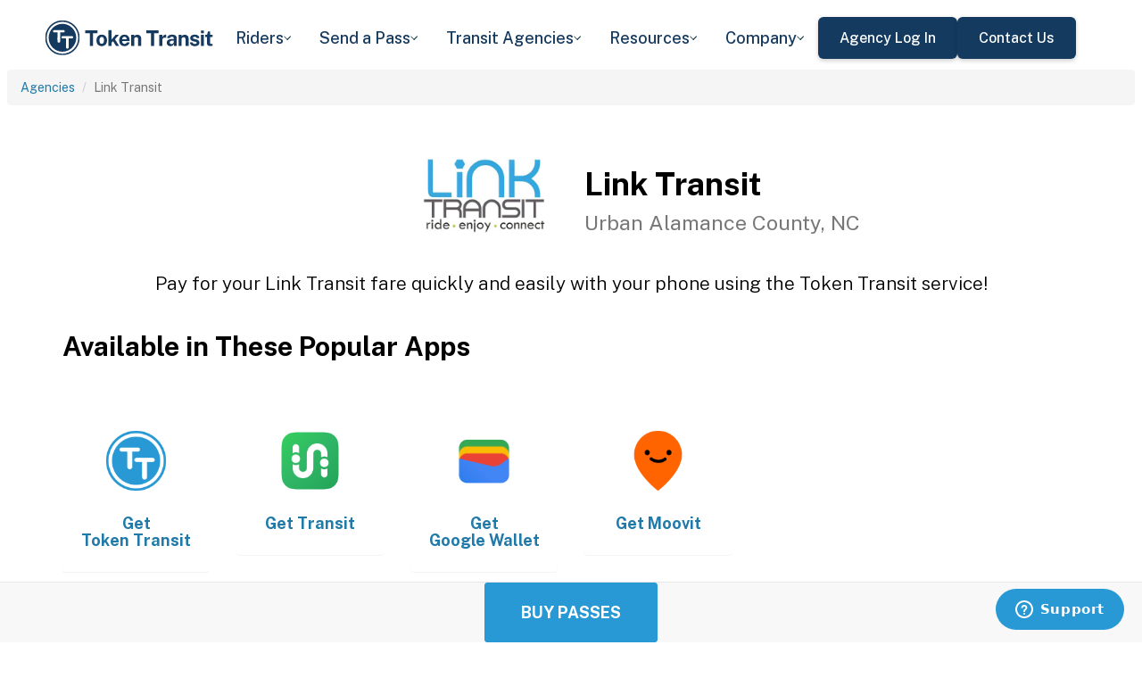

--- FILE ---
content_type: text/html; charset=utf-8
request_url: https://tokentransit.com/agency/burlingtonnc?a=mountainlinewv&s=10
body_size: 10690
content:

<!doctype html>
<html lang="en">

<head>
  
  <meta charset="utf-8">
  <meta http-equiv="X-UA-Compatible" content="IE=edge">
  <meta name="viewport" content="width=device-width, initial-scale=1">
  <link rel="apple-touch-icon" sizes="180x180" href="/static/favicon/apple-touch-icon.png">
  <link rel="icon" type="image/png" sizes="32x32" href="/static/favicon/favicon-32x32.png">
  <link rel="icon" type="image/png" sizes="16x16" href="/static/favicon/favicon-16x16.png">
  <link rel="manifest" href="/static/favicon/manifest.json">
  <link rel="mask-icon" href="/static/favicon/safari-pinned-tab.svg" color="#2899d4">
  <meta name="apple-mobile-web-app-title" content="Token Transit">
  <meta name="application-name" content="Token Transit">
  <meta name="theme-color" content="#2899d4">
  <link rel="shortcut icon" href="/favicon.ico?v=3">
  <title>Link Transit - Token Transit</title>
  
  <meta name="description" content="Token Transit lets you pay for Link Transit passes using your mobile phone. Token Transit is fast and convenient, getting you where you need to go with ease.">
  <link href="https://storage.googleapis.com/token-transit.appspot.com/www-live-20260128-t190236pt-91ae5e8.css" rel="stylesheet" type="text/css">
  
  <link href="https://cdnjs.cloudflare.com/ajax/libs/font-awesome/4.7.0/css/font-awesome.min.css" rel="stylesheet" type="text/css">
  <link href="https://fonts.googleapis.com/css?family=PT+Sans:400,400i,700" rel="stylesheet" type="text/css">
  <meta name="apple-itunes-app" content="app-id=1163625818, app-clip-bundle-id=com.tokentransit.TokenTransitApp.Clip, app-clip-display=card">
  
  <style>
  .img-padded {
    padding: 0 16px;
  }
  .row.text-center > div {
    display: inline-block;
    float: none;
  }
  .valign {
    display: flex;
    align-items: center;
  }
  .panel-none {
    -webkit-box-shadow: none;
    box-shadow: none;
  }
  td > .alert {
    margin-bottom: 0;
  }
  .text-transform-none {
    text-transform: none;
  }
  .d-inline-block {
    display: inline-block;
  }
</style>
  <link href="https://fonts.googleapis.com" rel="preconnect"/>
<link href="https://fonts.gstatic.com" rel="preconnect" crossorigin="anonymous"/>
<link href="/static/img/webflow/favicon.png" rel="shortcut icon" type="image/x-icon"/>
<link href="/static/img/webflow/webclip.png" rel="apple-touch-icon"/>
<script src="https://ajax.googleapis.com/ajax/libs/webfont/1.6.26/webfont.js" type="text/javascript"></script>
<script type="text/javascript">WebFont.load({  google: {    families: ["Public Sans:100,200,300,regular,500,600,700,800,900,100italic,200italic,300italic,italic,500italic,600italic,700italic,800italic,900italic"]  }});</script>
<script type="text/javascript">!function(o,c){var n=c.documentElement,t=" w-mod-";n.className+=t+"js",("ontouchstart"in o||o.DocumentTouch&&c instanceof DocumentTouch)&&(n.className+=t+"touch")}(window,document);</script>
<script src="https://www.google.com/recaptcha/api.js" type="text/javascript"></script>

</head>

<body id="page-top" class="index">
  <div class="webflow">
  <div data-animation="default" data-collapse="medium" data-duration="400" data-easing="ease" data-easing2="ease" role="banner" class="navbar w-nav">
    <div class="padding-global navbar-background">
      <div class="container w-container">
        <div class="navbar-component">
          <a href="/" aria-current="page" class="brand w-nav-brand w--current"><img src="/static/img/webflow/Token-Transit-Logo---Full-Name---Dark-Blue.svg" loading="lazy" width="Auto" alt="" class="tt-logo"/></a>
          <nav role="navigation" class="nav-menu w-nav-menu">
            <div data-hover="true" data-delay="200" data-w-id="ecc8faa7-8ca9-62f6-c758-0ae645ea1f46" class="w-dropdown">
              <div class="dropdown complex-copy w-dropdown-toggle">
                <div class="dropdown-menu-text">Riders</div><img loading="lazy" src="/static/img/webflow/Arrow-Icon.svg" alt="Arrow" class="dropdown-icon"/>
              </div>
              <nav class="dropdown-list w-dropdown-list">
                <a href="/riders/download" class="menu-link-block w-inline-block">
                  <div id="w-node-ecc8faa7-8ca9-62f6-c758-0ae645ea1f4d-02969b96">
                    <h4 id="w-node-ecc8faa7-8ca9-62f6-c758-0ae645ea1f4e-02969b96" class="dropdown-title">Download Token Transit</h4>
                    <div id="w-node-ecc8faa7-8ca9-62f6-c758-0ae645ea1f50-02969b96" class="dropdown-description">Download the app on iOS or Android.</div>
                  </div>
                </a>
                <a href="https://support.tokentransit.com/hc/en-us/" target="_blank" class="menu-link-block w-inline-block">
                  <div id="w-node-ecc8faa7-8ca9-62f6-c758-0ae645ea1f53-02969b96">
                    <h4 id="w-node-ecc8faa7-8ca9-62f6-c758-0ae645ea1f54-02969b96" class="dropdown-title">Rider Support</h4>
                    <div id="w-node-ecc8faa7-8ca9-62f6-c758-0ae645ea1f56-02969b96" class="dropdown-description">Having trouble? We&#39;re here to help.</div>
                  </div>
                </a>
                <a href="/smart-card" class="menu-link-block w-inline-block">
                  <div id="w-node-b948c8b3-04a9-a783-3bbe-0decb1efe546-02969b96">
                    <h4 id="w-node-b948c8b3-04a9-a783-3bbe-0decb1efe547-02969b96" class="dropdown-title">Smart Cards</h4>
                    <div id="w-node-b948c8b3-04a9-a783-3bbe-0decb1efe549-02969b96" class="dropdown-description">Manage and reload your Smart Card.</div>
                  </div>
                </a>
              </nav>
            </div>
            <div data-hover="true" data-delay="200" data-w-id="49c7c853-8e8d-9f7e-8f78-19596c9d1f5c" class="w-dropdown">
              <div class="dropdown complex-copy w-dropdown-toggle">
                <div class="dropdown-menu-text">Send a Pass</div><img loading="lazy" src="/static/img/webflow/Arrow-Icon.svg" alt="Arrow" class="dropdown-icon"/>
              </div>
              <nav class="dropdown-list w-dropdown-list">
                <a href="/send" class="menu-link-block w-inline-block">
                  <div id="w-node-_49c7c853-8e8d-9f7e-8f78-19596c9d1f63-02969b96">
                    <h4 id="w-node-_49c7c853-8e8d-9f7e-8f78-19596c9d1f64-02969b96" class="dropdown-title">Send a Pass</h4>
                    <div id="w-node-_49c7c853-8e8d-9f7e-8f78-19596c9d1f66-02969b96" class="dropdown-description">Send a transit pass to anyone&#39;s phone.</div>
                  </div>
                </a>
                <a href="https://support.tokentransit.com/hc/en-us/articles/360003126331-How-do-I-send-passes-to-a-rider" target="_blank" class="menu-link-block w-inline-block">
                  <div id="w-node-_49c7c853-8e8d-9f7e-8f78-19596c9d1f69-02969b96">
                    <h4 id="w-node-_49c7c853-8e8d-9f7e-8f78-19596c9d1f6a-02969b96" class="dropdown-title">Need Help?</h4>
                    <div id="w-node-_49c7c853-8e8d-9f7e-8f78-19596c9d1f6c-02969b96" class="dropdown-description">Learn more about Send a Pass.</div>
                  </div>
                </a>
              </nav>
            </div>
            <div data-hover="true" data-delay="200" data-w-id="6405d3f9-6153-fb02-aa78-92d7d347a0bb" class="w-dropdown">
              <div class="dropdown complex w-dropdown-toggle">
                <div class="dropdown-menu-text">Transit Agencies</div><img loading="lazy" src="/static/img/webflow/Arrow-Icon.svg" alt="Arrow" class="dropdown-icon"/>
              </div>
              <nav class="dropdown-list w-dropdown-list">
                <a href="/agencies/fare-distribution" class="menu-link-block w-inline-block">
                  <div id="w-node-_97537723-2e54-ce82-0bd9-0022984df028-02969b96">
                    <h4 id="w-node-a0b3d8d3-24fb-1775-abd1-eab86f9175fa-02969b96" class="dropdown-title">Fare Distribution</h4>
                    <div id="w-node-a0b3d8d3-24fb-1775-abd1-eab86f9175fc-02969b96" class="dropdown-description">Make transit passes easily accessible.</div>
                  </div>
                </a>
                <a href="/agencies/fare-collection" class="menu-link-block w-inline-block">
                  <div id="w-node-_4968767a-2615-09ad-a243-084dc1c62b59-02969b96">
                    <h4 id="w-node-_4968767a-2615-09ad-a243-084dc1c62b5a-02969b96" class="dropdown-title">Fare Collection</h4>
                    <div id="w-node-_4968767a-2615-09ad-a243-084dc1c62b5c-02969b96" class="dropdown-description">Modernize your fare collection. </div>
                  </div>
                </a>
                <a href="/agencies/administration" class="menu-link-block w-inline-block">
                  <div id="w-node-d4efdc2a-afa7-68bd-00ac-3a1903551e86-02969b96">
                    <h4 id="w-node-d4efdc2a-afa7-68bd-00ac-3a1903551e87-02969b96" class="dropdown-title">Administration, Management, &amp; Data</h4>
                    <div id="w-node-d4efdc2a-afa7-68bd-00ac-3a1903551e89-02969b96" class="dropdown-description">Easily manage your fares and collect rich data. </div>
                  </div>
                </a>
                <a href="/agencies/rider-engagement" class="menu-link-block w-inline-block">
                  <div id="w-node-_99b0ebaf-1f8d-e6dd-84ba-acef9d68723e-02969b96">
                    <h4 id="w-node-_99b0ebaf-1f8d-e6dd-84ba-acef9d68723f-02969b96" class="dropdown-title">Rider Support &amp; Engagement</h4>
                    <div id="w-node-_99b0ebaf-1f8d-e6dd-84ba-acef9d687241-02969b96" class="dropdown-description">Grow mobile fare adoption and support your riders.</div>
                  </div>
                </a>
              </nav>
            </div>
            <div data-hover="true" data-delay="200" data-w-id="8c2f9175-daea-b7e2-3f79-ff6c027f9254" class="w-dropdown">
              <div class="dropdown complex-copy w-dropdown-toggle">
                <div class="dropdown-menu-text">Resources</div><img loading="lazy" src="/static/img/webflow/Arrow-Icon.svg" alt="Arrow" class="dropdown-icon"/>
              </div>
              <nav class="dropdown-list w-dropdown-list">
                <a href="/resources/case-studies" class="menu-link-block w-inline-block">
                  <div id="w-node-_8c2f9175-daea-b7e2-3f79-ff6c027f925b-02969b96">
                    <h4 id="w-node-_8c2f9175-daea-b7e2-3f79-ff6c027f925c-02969b96" class="dropdown-title">Case Studies</h4>
                    <div id="w-node-_8c2f9175-daea-b7e2-3f79-ff6c027f925e-02969b96" class="dropdown-description">Hear from your peer agencies. </div>
                  </div>
                </a>
              </nav>
            </div>
            <div data-hover="true" data-delay="200" data-w-id="5391dd26-fddb-5a17-3cfd-6f3c33d1a821" class="w-dropdown">
              <div class="dropdown complex-copy w-dropdown-toggle">
                <div class="dropdown-menu-text">Company</div><img loading="lazy" src="/static/img/webflow/Arrow-Icon.svg" alt="Arrow" class="dropdown-icon"/>
              </div>
              <nav class="dropdown-list w-dropdown-list">
                <a href="/company/about" class="menu-link-block w-inline-block">
                  <div id="w-node-_5391dd26-fddb-5a17-3cfd-6f3c33d1a828-02969b96">
                    <h4 id="w-node-_5391dd26-fddb-5a17-3cfd-6f3c33d1a829-02969b96" class="dropdown-title">About</h4>
                    <div id="w-node-_5391dd26-fddb-5a17-3cfd-6f3c33d1a82b-02969b96" class="dropdown-description">Learn more about Token Transit.</div>
                  </div>
                </a>
                <a href="/company/contact" class="menu-link-block w-inline-block">
                  <div id="w-node-_2595e14c-9f33-c461-f092-07e0354c304f-02969b96">
                    <h4 id="w-node-_2595e14c-9f33-c461-f092-07e0354c3050-02969b96" class="dropdown-title">Contact Us</h4>
                    <div id="w-node-_2595e14c-9f33-c461-f092-07e0354c3052-02969b96" class="dropdown-description">Reach out to us!</div>
                  </div>
                </a>
                <a href="/company/customers" class="menu-link-block w-inline-block">
                  <div id="w-node-_90464285-8b1d-26e4-95f3-28393e9063a6-02969b96">
                    <h4 id="w-node-_90464285-8b1d-26e4-95f3-28393e9063a7-02969b96" class="dropdown-title">Customers</h4>
                    <div id="w-node-_90464285-8b1d-26e4-95f3-28393e9063a9-02969b96" class="dropdown-description">View our customer agencies near you. </div>
                  </div>
                </a>
                <a href="/company/press" class="menu-link-block w-inline-block">
                  <div id="w-node-_97888eef-1e0c-10d9-1d47-96a83f6e5f29-02969b96">
                    <h4 id="w-node-_97888eef-1e0c-10d9-1d47-96a83f6e5f2a-02969b96" class="dropdown-title">Press</h4>
                    <div id="w-node-_97888eef-1e0c-10d9-1d47-96a83f6e5f2c-02969b96" class="dropdown-description">Read about Token Transit in the news.</div>
                  </div>
                </a>
                <a href="/company/careers" class="menu-link-block w-inline-block">
                  <div id="w-node-_773f2f70-309c-32f4-16ba-6cd504fca3d5-02969b96">
                    <h4 id="w-node-_773f2f70-309c-32f4-16ba-6cd504fca3d6-02969b96" class="dropdown-title">Careers</h4>
                    <div id="w-node-_773f2f70-309c-32f4-16ba-6cd504fca3d8-02969b96" class="dropdown-description">View open roles at Token Transit.</div>
                  </div>
                </a>
                <a href="https://status.tokentransit.com/" target="_blank" class="menu-link-block w-inline-block">
                  <div id="w-node-b1cb81f7-4211-39c0-be8e-9cef558e181e-02969b96">
                    <h4 id="w-node-b1cb81f7-4211-39c0-be8e-9cef558e181f-02969b96" class="dropdown-title">Status</h4>
                    <div id="w-node-b1cb81f7-4211-39c0-be8e-9cef558e1821-02969b96" class="dropdown-description">View the status of the Token Transit Platform.</div>
                  </div>
                </a>
              </nav>
            </div>
            <div class="navbar-button-wrapper">
              <a data-w-id="54f26a70-333e-ab1a-4c50-d306e7d1ca18" href="https://agency.tokentransit.com/" target="_blank" class="button-dark-blue-to-green w-inline-block">
                <div class="text-weight-medium text-size-regular">Agency Log In</div>
              </a>
              <a data-w-id="cf368f65-c901-7f2d-df57-4bfc151eff75" href="/company/contact" class="button-dark-blue-to-green w-inline-block">
                <div class="button-text-wrapper">
                  <div class="text-weight-medium text-size-regular">Contact Us</div>
                </div>
                <div class="mask-frame button-mask"></div>
              </a>
            </div>
          </nav>
          <div class="menu-button w-nav-button">
            <div class="menu-icon w-icon-nav-menu"></div>
          </div>
        </div>
      </div>
    </div>
  </div>
  </div> 

  <div class="tt-code">
  <div class="toppadding"></div>
  <div class="container-fluid">
  <div class="row">
    <ul class="breadcrumb">
      <li><a href='/agency?a=burlingtonnc&amp;s=10'>Agencies</a></li>
      <li class="active">Link Transit</li>
    </ul>
  </div>
</div>



<nav class="navbar navbar-default navbar-fixed-bottom">
  <div class="container-fluid">
    <div class="row">
      <div class="col-xs-12 text-center">
        <a href='/app?a=burlingtonnc&amp;s=10'
          class="btn btn-xl btn-primary m-3 text-uppercase">Buy Passes</a>
      </div>
    </div>
  </div>
</nav>



<div class="container">

  <div class="row valign">
    <div class="col-xs-12 col-sm-offset-4 col-sm-2">
      <div class="image"><img class="img-responsive" src="https://storage.googleapis.com/token-transit.appspot.com/Fp9uNnDRTkWIxxaPGpPa7aqKCQ-wZNMWDDh7EvVjhkY-logo.burlingtonnc.png"></div>
    </div><div class="col-xs-12 col-sm-6">
      <h1>
        Link Transit<br>
        <small>Urban Alamance County, NC</small>
      </h1>
    </div>
  </div>

  <div class="row">
    <div class="col-xs-12">
      <p class="lead text-center">
        Pay for your Link Transit fare quickly and easily with your phone using the Token Transit service!
      </p>
    </div>
  </div>

  <div id="apps" class="row">
    <div class="col-xs-12">
      
      
      <h2 class="line-head">Available in These Popular Apps</h2>
      
      
    </div>
  </div>

  
  <div class="row">
    <div class="col-xs-6 col-sm-3 col-md-2">
      <a href='https://tokentransit.com/app'>
        <div class="panel panel-none">
          <div class="panel-body">
            <h5 class="text-center">&#8203;</h5>
            <img class="img-responsive img-padded" src="https://storage.googleapis.com/token-transit.appspot.com/gi8M9RJyHeRJZUmBVKxiQrplEVLfBpNRjDVhEZUW8xk--platform_logo.tokentransit.png"/>
            <h4 class="text-center text-transform-none">Get <span class="d-inline-block">Token Transit</span></h4>
          </div>
        </div>
      </a>
    </div><div class="col-xs-6 col-sm-3 col-md-2">
      <a href='https://transitapp.com'>
        <div class="panel panel-none">
          <div class="panel-body">
            <h5 class="text-center">&#8203;</h5>
            <img class="img-responsive img-padded" src="https://storage.googleapis.com/token-transit.appspot.com/r1gaULYu4YtAt-PhOr3Bz6frOBCuxTxOjo52jSJZHMM--platform_logo.transit_app.png"/>
            <h4 class="text-center text-transform-none">Get <span class="d-inline-block">Transit</span></h4>
          </div>
        </div>
      </a>
    </div><div class="col-xs-6 col-sm-3 col-md-2">
      <a href='https://pay.google.com'>
        <div class="panel panel-none">
          <div class="panel-body">
            <h5 class="text-center">&#8203;</h5>
            <img class="img-responsive img-padded" src="https://storage.googleapis.com/token-transit.appspot.com/vOUe6Mxl5vSkYP5ypD3gaHMhuVj4iEczQBb1YP3T7ag--platform_logo.google_pay.png"/>
            <h4 class="text-center text-transform-none">Get <span class="d-inline-block">Google Wallet</span></h4>
          </div>
        </div>
      </a>
    </div><div class="col-xs-6 col-sm-3 col-md-2">
      <a href='https://moovitapp.com/'>
        <div class="panel panel-none">
          <div class="panel-body">
            <h5 class="text-center">&#8203;</h5>
            <img class="img-responsive img-padded" src="https://storage.googleapis.com/token-transit.appspot.com/GoFX32loMzXvgxETPj2CdBz_PJnoOa0oDeASlaqOM2U--platform_logo.moovit.png"/>
            <h4 class="text-center text-transform-none">Get <span class="d-inline-block">Moovit</span></h4>
          </div>
        </div>
      </a>
    </div>
  </div>
  

  
  <hr id="howtoride">

  <div class="row">
    <div class="col-xs-12">
      <h2 class="line-head">How to Ride Transit Using Your Phone</h2>
      <ul>
        <li>Download your mobile app of choice from the options above</li>
        <li>Purchase passes to use immediately or store them for future rides (note: an internet connection is required to purchase and activate a mobile pass)</li>
        <li>As the bus approaches open your app and tap your pass to activate</li>
        <li>Once onboard follow instructions in the app to validate your ticket</li>
      </ul>
    </div>
  </div>

  
  

  <hr id="sendapass">

  <div class="row">
    <div class="col-xs-12">
      <h2 class="line-head">Send a Pass</h2>
      <p>
        Token Transit <a href='/agency/burlingtonnc/send?a=burlingtonnc&amp;s=10'>Send a
        Pass</a> is an online pass purchasing portal for Link Transit. You can purchase a pass online and have
        it instantly sent to any rider you choose. You can now instantly deliver transit passes for your friends
        and family.
      </p>
      <div class="text-center">
        <a href='/agency/burlingtonnc/send?a=burlingtonnc&amp;s=10' class="btn btn-large m-3 text-uppercase">Send a Pass</a>
      </div>
    </div>
  </div>
  

  
  
  <hr id="fares">

  <div class="row">
    <div class="col-xs-12">
      <h2 class="line-head">Fares</h2>
      <div id="fares-table"></div>
    </div>
  </div>

  
  
  
  <hr id="rider-descriptions">

  <div class="row">
    <div class="col-xs-12">
      <h2 class="line-head">Rider Descriptions</h2>

      <table class="table table-responsive table-striped table-bordered table-hover">
        <th scope="col">Name</th>
        <th scope="col">Description</th>
        
        <tr>
          <th scope="row">General</th>
          <td>
            
            
            
          </td>
        </tr>
        
        <tr>
          <th scope="row">Discount</th>
          <td>
            
            <p><strong>ID Required</strong></p>
            <div class="alert alert-info"><p>Seniors: Age 60+ with proper identification (driver’s license, transit senior identification)
Disabled: With disabled identification issued from Triad transit agency
Veterans Discount: With U.S. Department of Defense and Veterans Affairs retired identification card, county Issued Veteran identification card, or NC Driver License with “Veteran” label
Medicare: With valid Medicare identification or transit Issued Medicare identification
Students: Ages 6 through 18 years old, and students with an ID card from any accredited institution</p>
</div>
            
          </td>
        </tr>
        
        <tr>
          <th scope="row">Paratransit</th>
          <td>
            
            <p><strong>ID Required</strong></p>
            <div class="alert alert-info"><p>Based on eligibility</p>
</div>
            
          </td>
        </tr>
        
      </table>
    </div>
  </div>
  
  
  <hr id="fare-descriptions">

  <div class="row">
    <div class="col-xs-12">
      <h2 class="line-head">Fare Descriptions</h2>

      <table class="table table-responsive table-striped table-bordered table-hover">
        <th scope="col">Name</th>
        <th scope="col">Description</th>
        
        <tr>
          <th scope="row">One Way</th>
          <td>
            
            <p>Valid for a single ride. Ticket will display for 30 minutes. If you purchase bus passes from Link Transit and attempt to use it on other transit operators, you will not be refunded. Any questions, please email info@linktransit.org.</p>

            
          </td>
        </tr>
        
        <tr>
          <th scope="row">One Day</th>
          <td>
            
            <p>One Day passes are valid until midnight on the day of activation. If you purchase bus passes from Link Transit and attempt to use it on other transit operators, you will not be refunded.  Any questions, please email info@linktransit.org.</p>

            
          </td>
        </tr>
        
        <tr>
          <th scope="row">10 Ride</th>
          <td>
            
            <p>Pack of 10 passes, each valid for 30 minutes after first use. If you purchase bus passes from Link Transit and attempt to use it on other transit operators, you will not be refunded.  Any questions, please email info@linktransit.org.</p>

            
          </td>
        </tr>
        
        <tr>
          <th scope="row">31-Day</th>
          <td>
            
            <p>31-Day passes are valid for 31 consecutive days after first use and expire at midnight on the 31st day. If you purchase bus passes from Link Transit and attempt to use it on other transit operators, you will not be refunded.  Any questions, please email info@linktransit.org.</p>

            
          </td>
        </tr>
        
      </table>
    </div>
  </div>
  
  

  


  

  

  <hr id="terms">

  <div class="row">
    <div class="col-xs-12">
      <h2 class="line-head"><span class="d-inline-block">Link Transit</span> Terms and Policies</h2>
      <p>
        Purchases made with Token Transit for Link Transit are subject to Link Transit terms and policies. For more information on these policies you may visit
	 <a href="https://www.linktransit.org/">https://www.linktransit.org/</a>  or contact Link Transit directly.
      </p>
    </div>
  </div>
</div>
  </div>

  <div class="webflow">
  <footer data-w-id="78a84c18-dfc0-86c3-908c-e7b517198de6" class="footer">
    <div class="padding-global large footer">
      <div class="footer-component">
        <div class="w-layout-grid footer-grid">
          <div id="w-node-_78a84c18-dfc0-86c3-908c-e7b517198deb-17198de6" class="footer-about">
            <a href="/" aria-current="page" class="brand w-inline-block w--current"><img src="/static/img/webflow/Token-Transit-Logo---Full-Name---Dark-Blue.svg" loading="lazy" alt="" class="token-transit-logo footer"/></a>
            <p class="text-size-regular max-width-30ch medium">Token Transit makes taking public transit the easiest choice.</p>
            <div class="footer-social-media">
              <a href="https://www.linkedin.com/company/tokentransit" target="_blank" class="footer-social-link w-inline-block"><img src="/static/img/webflow/linkedin-logo.svg" loading="lazy" width="50" height="50" alt="" class="image-14"/></a>
              <a href="https://x.com/tokentransit" target="_blank" class="footer-social-link w-inline-block"><img src="/static/img/webflow/x-logo.svg" loading="lazy" width="50" height="50" alt="" class="image-14"/></a>
            </div>
            <div class="app-logo-block">
              <a href="https://apps.apple.com/us/app/token-transit/id1163625818?ct=https%3A%2F%2Ftokentransit.com%2Fsend" target="_blank" class="download-logos w-inline-block"><img loading="lazy" src="/static/img/webflow/apple-download-on-the-app-store.svg" alt="Download on the App Store Button" class="app-logo"/></a>
              <a href="https://play.google.com/store/apps/details?id=com.tokentransit.tokentransit&amp;referrer=referrer%3D%252Fapp" target="_blank" class="w-inline-block"><img loading="lazy" src="/static/img/webflow/get-it-on-google-play.svg" alt="Get it on Google Play logo" class="app-logo"/></a>
            </div>
          </div>
          <div id="w-node-_78a84c18-dfc0-86c3-908c-e7b517198e0a-17198de6" class="footer-links-wrapper">
            <div class="footer-title">
              <div class="text-size-regular text-weight-bold caps">For riders</div>
            </div>
            <div class="footer-link-wrap">
              <a href="/riders/download" class="footer-link w-inline-block">
                <div class="text-weight-regular">Download App</div>
              </a>
              <a href="https://support.tokentransit.com/hc/en-us/" class="footer-link w-inline-block">
                <div class="text-weight-regular">Support</div>
              </a>
              <a href="/send" target="_blank" class="footer-link w-inline-block">
                <div class="text-weight-regular">Send a Pass</div>
              </a>
              <a href="/smart-card" class="footer-link w-inline-block">
                <div class="text-weight-regular">Smart Cards</div>
              </a>
              <a href="/agency" class="footer-link w-inline-block">
                <div class="text-weight-regular">Find Your Agency</div>
              </a>
              <a href="/legal/terms" class="footer-link w-inline-block">
                <div class="text-weight-regular">Terms of Use</div>
              </a>
              <a href="/legal/privacy" class="footer-link w-inline-block">
                <div class="text-weight-regular">Privacy</div>
              </a>
            </div>
          </div>
          <div id="w-node-_78a84c18-dfc0-86c3-908c-e7b517198e1b-17198de6" class="footer-links-wrapper">
            <div class="footer-title">
              <div class="text-size-regular text-weight-bold caps">For Transit agencies</div>
            </div>
            <div class="footer-link-wrap">
              <a href="https://agency.tokentransit.com/" target="_blank" class="footer-link w-inline-block">
                <div class="text-weight-regular">Portal Log In</div>
              </a>
              <a href="/resources/case-studies" class="footer-link w-inline-block">
                <div class="text-weight-regular">Case Studies</div>
              </a>
              <a href="/company/contact" class="footer-link w-inline-block">
                <div class="text-weight-regular">Contact Us</div>
              </a>
              <a href="/company/contact" class="footer-link w-inline-block">
                <div class="text-weight-regular">Request a Demo</div>
              </a>
            </div>
          </div>
          <div id="w-node-_78a84c18-dfc0-86c3-908c-e7b517198df9-17198de6" class="footer-links-wrapper">
            <div class="footer-title">
              <div class="text-size-regular text-weight-bold caps">Company</div>
            </div>
            <div class="footer-link-wrap">
              <a href="/company/about" class="footer-link w-inline-block">
                <div class="text-weight-regular">About</div>
              </a>
              <a href="/company/contact" class="footer-link w-inline-block">
                <div class="text-weight-regular">Contact Us</div>
              </a>
              <a href="/company/customers" class="footer-link w-inline-block">
                <div class="text-weight-regular">Customers</div>
              </a>
              <a href="/company/press" class="footer-link w-inline-block">
                <div class="text-weight-regular">Press</div>
              </a>
              <a href="/company/careers" class="footer-link w-inline-block">
                <div class="text-weight-regular">Careers</div>
              </a>
              <a href="https://status.tokentransit.com/" class="footer-link w-inline-block">
                <div class="text-weight-regular">Status</div>
              </a>
            </div>
            <div class="soc2">
              <a href="https://www.vanta.com/collection/soc-2/what-is-soc-2" class="w-inline-block"><img src="/static/img/webflow/Vanta_Compliance_SOC-2_Ilma.svg" loading="lazy" alt="SOC 2 powered by Vanta badge" class="image-29"/></a>
            </div>
          </div>
          <div class="text-weight-regular">Copyright © 2015 -2025 Token Transit . <br/>All rights reserved.<br/></div>
        </div>
      </div>
    </div>
  </footer>
  </div>

   
  <script src="https://cdnjs.cloudflare.com/ajax/libs/jquery/3.5.1/jquery.min.js"></script>
  
  <script src="https://cdnjs.cloudflare.com/ajax/libs/twitter-bootstrap/3.4.1/js/bootstrap.min.js"></script>
  
  <script src="https://cdnjs.cloudflare.com/ajax/libs/jquery-easing/1.4.1/jquery.easing.min.js"></script>

  
  <script src="/static/js/agency.min.js"></script>

  
  <script id="ze-snippet" src="https://static.zdassets.com/ekr/snippet.js?key=a503fe8b-f41b-40e3-b1b3-0a23b50575c6"></script>
  

  

<script>
  var fs = JSON.parse("{\u0022fareStructure\u0022:{\u0022object\u0022:\u0022farestructure\u0022,\u0022id\u0022:\u0022ag9zfnRva2VuLXRyYW5zaXRyLQsSBkFnZW5jeRiAgJD_pbbbCAwLEg1GYXJlU3RydWN0dXJlGICA8NaErLAKDA\u0022,\u0022agency_id\u0022:\u0022burlingtonnc\u0022,\u0022lang\u0022:\u0022en-US\u0022,\u0022purchase_expiration\u0022:{},\u0022updated\u0022:\u00222025-01-02T19:58:05.207923248Z\u0022,\u0022metadata\u0022:{},\u0022riders\u0022:[{\u0022id\u0022:\u0022general\u0022,\u0022name\u0022:\u0022General\u0022,\u0022name_official\u0022:\u0022General\u0022,\u0022no_implicit_header\u0022:true},{\u0022id\u0022:\u0022discount\u0022,\u0022name\u0022:\u0022Discount\u0022,\u0022name_official\u0022:\u0022Discount\u0022,\u0022restricted\u0022:true,\u0022restricted_description\u0022:\u0022Seniors: Age 60\u002b with proper identification (driver’s license, transit senior identification)\\nDisabled: With disabled identification issued from Triad transit agency \\nVeterans Discount: With U.S. Department of Defense and Veterans Affairs retired identification card, county Issued Veteran identification card, or NC Driver License with “Veteran” label\\nMedicare: With valid Medicare identification or transit Issued Medicare identification\\nStudents: Ages 6 through 18 years old, and students with an ID card from any accredited institution\u0022,\u0022restricted_label\u0022:\u0022ID Required\u0022,\u0022no_implicit_header\u0022:true},{\u0022id\u0022:\u0022paratransit\u0022,\u0022name\u0022:\u0022Paratransit\u0022,\u0022name_official\u0022:\u0022Paratransit\u0022,\u0022restricted\u0022:true,\u0022restricted_description\u0022:\u0022Based on eligibility\u0022,\u0022restricted_label\u0022:\u0022ID Required\u0022,\u0022no_implicit_header\u0022:true}],\u0022passes\u0022:[{\u0022id\u0022:\u0022one_way\u0022,\u0022name\u0022:\u0022One Way\u0022,\u0022name_official\u0022:\u0022One Way\u0022,\u0022description\u0022:\u0022Valid for a single ride. Ticket will display for 30 minutes. If you purchase bus passes from Link Transit and attempt to use it on other transit operators, you will not be refunded. Any questions, please email info@linktransit.org.\u0022,\u0022span\u0022:{\u0022duration\u0022:{\u0022seconds\u0022:1800}},\u0022transfer_time\u0022:{}},{\u0022id\u0022:\u0022one_day\u0022,\u0022name\u0022:\u0022One Day\u0022,\u0022name_official\u0022:\u0022One Day\u0022,\u0022description\u0022:\u0022One Day passes are valid until midnight on the day of activation. If you purchase bus passes from Link Transit and attempt to use it on other transit operators, you will not be refunded.  Any questions, please email info@linktransit.org.\u0022,\u0022span\u0022:{\u0022base\u0022:\u0022day\u0022,\u0022duration\u0022:{\u0022days\u0022:1}},\u0022transfer_time\u0022:{}},{\u0022id\u0022:\u002210_ride\u0022,\u0022name\u0022:\u002210 Ride\u0022,\u0022name_official\u0022:\u002210 Ride\u0022,\u0022description\u0022:\u0022Pack of 10 passes, each valid for 30 minutes after first use. If you purchase bus passes from Link Transit and attempt to use it on other transit operators, you will not be refunded.  Any questions, please email info@linktransit.org.\u0022,\u0022span\u0022:{\u0022duration\u0022:{\u0022seconds\u0022:1800}},\u0022quantity\u0022:10,\u0022transfer_time\u0022:{}},{\u0022id\u0022:\u002231_day\u0022,\u0022name\u0022:\u002231-Day\u0022,\u0022name_official\u0022:\u002231-Day\u0022,\u0022description\u0022:\u002231-Day passes are valid for 31 consecutive days after first use and expire at midnight on the 31st day. If you purchase bus passes from Link Transit and attempt to use it on other transit operators, you will not be refunded.  Any questions, please email info@linktransit.org.\u0022,\u0022span\u0022:{\u0022base\u0022:\u0022day\u0022,\u0022duration\u0022:{\u0022days\u0022:31}},\u0022transfer_time\u0022:{}}],\u0022fares\u0022:[{\u0022id\u0022:\u0022general_one_way\u0022,\u0022name\u0022:\u0022General One Way\u0022,\u0022name_official\u0022:\u0022General One Way\u0022,\u0022description\u0022:\u0022Valid for a single ride. Ticket will display for 30 minutes. If you purchase bus passes from Link Transit and attempt to use it on other transit operators, you will not be refunded. Any questions, please email info@linktransit.org.\u0022,\u0022rider_id\u0022:\u0022general\u0022,\u0022pass_id\u0022:\u0022one_way\u0022,\u0022benefit_classes\u0022:[\u0022us_commuter_transit\u0022],\u0022price\u0022:{\u0022amount\u0022:100,\u0022currency\u0022:\u0022USD\u0022},\u0022option_ids\u0022:[\u0022rider_general\u0022,\u0022fare_one_way\u0022],\u0022span\u0022:{\u0022duration\u0022:{\u0022seconds\u0022:1800}}},{\u0022id\u0022:\u0022discount_one_way\u0022,\u0022name\u0022:\u0022Discount One Way\u0022,\u0022name_official\u0022:\u0022Discount One Way\u0022,\u0022description\u0022:\u0022Valid for a single ride. Ticket will display for 30 minutes. If you purchase bus passes from Link Transit and attempt to use it on other transit operators, you will not be refunded. Any questions, please email info@linktransit.org.\u0022,\u0022headers\u0022:[{\u0022color\u0022:\u0022#000000\u0022,\u0022text\u0022:\u0022Discount\u0022}],\u0022rider_id\u0022:\u0022discount\u0022,\u0022pass_id\u0022:\u0022one_way\u0022,\u0022benefit_classes\u0022:[\u0022us_commuter_transit\u0022],\u0022price\u0022:{\u0022amount\u0022:50,\u0022currency\u0022:\u0022USD\u0022},\u0022option_ids\u0022:[\u0022rider_discount\u0022,\u0022fare_one_way\u0022],\u0022span\u0022:{\u0022duration\u0022:{\u0022seconds\u0022:1800}}},{\u0022id\u0022:\u0022paratransit_one_way\u0022,\u0022name\u0022:\u0022Paratransit One Way\u0022,\u0022name_official\u0022:\u0022Paratransit One Way\u0022,\u0022description\u0022:\u0022Valid for a single ride. Ticket will display for 30 minutes. If you purchase bus passes from Link Transit and attempt to use it on other transit operators, you will not be refunded. Any questions, please email info@linktransit.org.\u0022,\u0022headers\u0022:[{\u0022color\u0022:\u0022#000000\u0022,\u0022text\u0022:\u0022Paratransit\u0022}],\u0022rider_id\u0022:\u0022paratransit\u0022,\u0022pass_id\u0022:\u0022one_way\u0022,\u0022price\u0022:{\u0022amount\u0022:100,\u0022currency\u0022:\u0022USD\u0022},\u0022option_ids\u0022:[\u0022rider_paratransit\u0022,\u0022fare_one_way\u0022],\u0022span\u0022:{\u0022duration\u0022:{\u0022seconds\u0022:1800}}},{\u0022id\u0022:\u0022general_one_day\u0022,\u0022name\u0022:\u0022General One Day\u0022,\u0022name_official\u0022:\u0022General One Day\u0022,\u0022description\u0022:\u0022One Day passes are valid until midnight on the day of activation. If you purchase bus passes from Link Transit and attempt to use it on other transit operators, you will not be refunded.  Any questions, please email info@linktransit.org.\u0022,\u0022rider_id\u0022:\u0022general\u0022,\u0022pass_id\u0022:\u0022one_day\u0022,\u0022benefit_classes\u0022:[\u0022us_commuter_transit\u0022],\u0022price\u0022:{\u0022amount\u0022:400,\u0022currency\u0022:\u0022USD\u0022},\u0022option_ids\u0022:[\u0022rider_general\u0022,\u0022fare_one_day\u0022],\u0022span\u0022:{\u0022base\u0022:\u0022day\u0022,\u0022duration\u0022:{\u0022days\u0022:1}}},{\u0022id\u0022:\u0022discount_one_day\u0022,\u0022name\u0022:\u0022Discount One Day\u0022,\u0022name_official\u0022:\u0022Discount One Day\u0022,\u0022description\u0022:\u0022One Day passes are valid until midnight on the day of activation. If you purchase bus passes from Link Transit and attempt to use it on other transit operators, you will not be refunded.  Any questions, please email info@linktransit.org.\u0022,\u0022headers\u0022:[{\u0022color\u0022:\u0022#000000\u0022,\u0022text\u0022:\u0022Discount\u0022}],\u0022rider_id\u0022:\u0022discount\u0022,\u0022pass_id\u0022:\u0022one_day\u0022,\u0022benefit_classes\u0022:[\u0022us_commuter_transit\u0022],\u0022price\u0022:{\u0022amount\u0022:200,\u0022currency\u0022:\u0022USD\u0022},\u0022option_ids\u0022:[\u0022rider_discount\u0022,\u0022fare_one_day\u0022],\u0022span\u0022:{\u0022base\u0022:\u0022day\u0022,\u0022duration\u0022:{\u0022days\u0022:1}}},{\u0022id\u0022:\u0022general_31_day\u0022,\u0022name\u0022:\u0022General 31-Day\u0022,\u0022name_official\u0022:\u0022General 31-Day\u0022,\u0022description\u0022:\u002231-Day passes are valid for 31 consecutive days after first use and expire at midnight on the 31st day. If you purchase bus passes from Link Transit and attempt to use it on other transit operators, you will not be refunded.  Any questions, please email info@linktransit.org.\u0022,\u0022rider_id\u0022:\u0022general\u0022,\u0022pass_id\u0022:\u002231_day\u0022,\u0022benefit_classes\u0022:[\u0022us_commuter_transit\u0022],\u0022price\u0022:{\u0022amount\u0022:2000,\u0022currency\u0022:\u0022USD\u0022},\u0022option_ids\u0022:[\u0022rider_general\u0022,\u0022fare_31_day\u0022],\u0022span\u0022:{\u0022base\u0022:\u0022day\u0022,\u0022duration\u0022:{\u0022days\u0022:31}}},{\u0022id\u0022:\u0022discount_31_day\u0022,\u0022name\u0022:\u0022Discount 31-Day\u0022,\u0022name_official\u0022:\u0022Discount 31-Day\u0022,\u0022description\u0022:\u002231-Day passes are valid for 31 consecutive days after first use and expire at midnight on the 31st day. If you purchase bus passes from Link Transit and attempt to use it on other transit operators, you will not be refunded.  Any questions, please email info@linktransit.org.\u0022,\u0022headers\u0022:[{\u0022color\u0022:\u0022#000000\u0022,\u0022text\u0022:\u0022Discount\u0022}],\u0022rider_id\u0022:\u0022discount\u0022,\u0022pass_id\u0022:\u002231_day\u0022,\u0022benefit_classes\u0022:[\u0022us_commuter_transit\u0022],\u0022price\u0022:{\u0022amount\u0022:1000,\u0022currency\u0022:\u0022USD\u0022},\u0022option_ids\u0022:[\u0022rider_discount\u0022,\u0022fare_31_day\u0022],\u0022span\u0022:{\u0022base\u0022:\u0022day\u0022,\u0022duration\u0022:{\u0022days\u0022:31}}},{\u0022id\u0022:\u0022paratransit_10_ride\u0022,\u0022name\u0022:\u0022Paratransit 10-Ride\u0022,\u0022name_official\u0022:\u0022Paratransit 10-Ride\u0022,\u0022description\u0022:\u0022Pack of 10 passes, each valid for 30 minutes after first use. If you purchase bus passes from Link Transit and attempt to use it on other transit operators, you will not be refunded.  Any questions, please email info@linktransit.org.\u0022,\u0022headers\u0022:[{\u0022color\u0022:\u0022#000000\u0022,\u0022text\u0022:\u0022Paratransit\u0022}],\u0022rider_id\u0022:\u0022paratransit\u0022,\u0022pass_id\u0022:\u002210_ride\u0022,\u0022price\u0022:{\u0022amount\u0022:1000,\u0022currency\u0022:\u0022USD\u0022},\u0022option_ids\u0022:[\u0022rider_paratransit\u0022,\u0022fare_10_ride\u0022],\u0022quantity\u0022:10,\u0022span\u0022:{\u0022duration\u0022:{\u0022seconds\u0022:1800}}}],\u0022rider_option_index\u0022:0,\u0022pass_option_index\u0022:1,\u0022options\u0022:[{\u0022id\u0022:\u0022rider_general\u0022,\u0022name\u0022:\u0022General\u0022,\u0022type_id\u0022:\u0022rider\u0022},{\u0022id\u0022:\u0022rider_discount\u0022,\u0022name\u0022:\u0022Discount\u0022,\u0022description\u0022:\u0022Seniors: Age 60\u002b with proper identification (driver’s license, transit senior identification)\\nDisabled: With disabled identification issued from Triad transit agency \\nVeterans Discount: With U.S. Department of Defense and Veterans Affairs retired identification card, county Issued Veteran identification card, or NC Driver License with “Veteran” label\\nMedicare: With valid Medicare identification or transit Issued Medicare identification\\nStudents: Ages 6 through 18 years old, and students with an ID card from any accredited institution\u0022,\u0022short_alert\u0022:\u0022Seniors: Age 60\u002b with proper identification (driver’s license, transit senior identification)\\nDisabled: With disabled identification issued from Triad transit agency \\nVeterans Discount: With U.S. Department of Defense and Veterans Affairs retired identification card, county Issued Veteran identification card, or NC Driver License with “Veteran” label\\nMedicare: With valid Medicare identification or transit Issued Medicare identification\\nStudents: Ages 6 through 18 years old, and students with an ID card from any accredited institution\u0022,\u0022type_id\u0022:\u0022rider\u0022},{\u0022id\u0022:\u0022rider_paratransit\u0022,\u0022name\u0022:\u0022Paratransit\u0022,\u0022description\u0022:\u0022Based on eligibility\u0022,\u0022short_alert\u0022:\u0022Based on eligibility\u0022,\u0022type_id\u0022:\u0022rider\u0022},{\u0022id\u0022:\u0022fare_one_way\u0022,\u0022name\u0022:\u0022One Way\u0022,\u0022description\u0022:\u0022Valid for a single ride. Ticket will display for 30 minutes. If you purchase bus passes from Link Transit and attempt to use it on other transit operators, you will not be refunded. Any questions, please email info@linktransit.org.\u0022,\u0022type_id\u0022:\u0022fare\u0022},{\u0022id\u0022:\u0022fare_one_day\u0022,\u0022name\u0022:\u0022One Day\u0022,\u0022description\u0022:\u0022One Day passes are valid until midnight on the day of activation. If you purchase bus passes from Link Transit and attempt to use it on other transit operators, you will not be refunded.  Any questions, please email info@linktransit.org.\u0022,\u0022type_id\u0022:\u0022fare\u0022},{\u0022id\u0022:\u0022fare_10_ride\u0022,\u0022name\u0022:\u002210 Ride\u0022,\u0022description\u0022:\u0022Pack of 10 passes, each valid for 30 minutes after first use. If you purchase bus passes from Link Transit and attempt to use it on other transit operators, you will not be refunded.  Any questions, please email info@linktransit.org.\u0022,\u0022type_id\u0022:\u0022fare\u0022},{\u0022id\u0022:\u0022fare_31_day\u0022,\u0022name\u0022:\u002231-Day\u0022,\u0022description\u0022:\u002231-Day passes are valid for 31 consecutive days after first use and expire at midnight on the 31st day. If you purchase bus passes from Link Transit and attempt to use it on other transit operators, you will not be refunded.  Any questions, please email info@linktransit.org.\u0022,\u0022type_id\u0022:\u0022fare\u0022}],\u0022option_types\u0022:[{\u0022id\u0022:\u0022rider\u0022,\u0022name\u0022:\u0022Rider\u0022},{\u0022id\u0022:\u0022fare\u0022,\u0022name\u0022:\u0022Pass\u0022}]}}").fareStructure;

  var optionTypes = [
    
    {
      "name": "Rider",
      "id": "rider",
      "options": [
        
      ],
    },
    
    {
      "name": "Pass",
      "id": "fare",
      "options": [
        
      ],
    },
    
  ];

  var options = [
    
    {
      "name": "General",
      "id": "rider_general",
      "type_id": "rider",
    },
    
    {
      "name": "Discount",
      "id": "rider_discount",
      "type_id": "rider",
    },
    
    {
      "name": "Paratransit",
      "id": "rider_paratransit",
      "type_id": "rider",
    },
    
    {
      "name": "One Way",
      "id": "fare_one_way",
      "type_id": "fare",
    },
    
    {
      "name": "One Day",
      "id": "fare_one_day",
      "type_id": "fare",
    },
    
    {
      "name": "10 Ride",
      "id": "fare_10_ride",
      "type_id": "fare",
    },
    
    {
      "name": "31-Day",
      "id": "fare_31_day",
      "type_id": "fare",
    },
    
  ];

  $.each(optionTypes, function (k, ot) {
    $.each(options, function (k2, o) {
      if (o.type_id == ot.id) {
        ot.options.push(o);
      }
    });
  });

  
  var compileLabels = function (label, optionType) {
    return optionType.options.map(function (o) {
      var ids = label.ids.slice(0);
      ids.push(o.id);
      return {
        "text": label.text + "<p>" + optionType.name + ": " + o.name + "</p>",
        "ids": ids,
      };
    });
  }

  var labels = [{
    "text": "",
    "ids": []
  }];

  optionTypes.forEach(function (ot) {
    labels = labels.map(function (l) {
      return compileLabels(l, ot);
    }).flat();
  });

  var afares = {};

  labels.forEach(function (l) {
    var idLabel = ""
    if (l.ids.length > 0) {
      idLabel = "[" + l.ids.join(" ") + "]";
    }

    
    afares[idLabel + "zone"] = {
      
      "general": {},
      
      "discount": {},
      
      "paratransit": {},
      
    };
    
  });

  var riders = {
    
    "general": "General",
    
    "discount": "Discount",
    
    "paratransit": "Paratransit",
    
  };


  
  afares["[rider_general fare_one_way]zone"]["general"]["one_way"] = {
    "id": "general_one_way",
    "price": {
      "amount": "100",
      "currency": "USD",
    },
  };
  
  afares["[rider_discount fare_one_way]zone"]["discount"]["one_way"] = {
    "id": "discount_one_way",
    "price": {
      "amount": "50",
      "currency": "USD",
    },
  };
  
  afares["[rider_paratransit fare_one_way]zone"]["paratransit"]["one_way"] = {
    "id": "paratransit_one_way",
    "price": {
      "amount": "100",
      "currency": "USD",
    },
  };
  
  afares["[rider_general fare_one_day]zone"]["general"]["one_day"] = {
    "id": "general_one_day",
    "price": {
      "amount": "400",
      "currency": "USD",
    },
  };
  
  afares["[rider_discount fare_one_day]zone"]["discount"]["one_day"] = {
    "id": "discount_one_day",
    "price": {
      "amount": "200",
      "currency": "USD",
    },
  };
  
  afares["[rider_general fare_31_day]zone"]["general"]["31_day"] = {
    "id": "general_31_day",
    "price": {
      "amount": "2000",
      "currency": "USD",
    },
  };
  
  afares["[rider_discount fare_31_day]zone"]["discount"]["31_day"] = {
    "id": "discount_31_day",
    "price": {
      "amount": "1000",
      "currency": "USD",
    },
  };
  
  afares["[rider_paratransit fare_10_ride]zone"]["paratransit"]["10_ride"] = {
    "id": "paratransit_10_ride",
    "price": {
      "amount": "1000",
      "currency": "USD",
    },
  };
  

  var passesById = {
    
    "one_way": "One Way",
    
    "one_day": "One Day",
    
    "10_ride": "10 Ride",
    
    "31_day": "31-Day",
    
  };

  var compileFaresTable = function (fares) {
    var faresTable = [
      "<table class='table table-responsive table-striped table-bordered table-hover'>",
      "<th scope='col'></th>"
    ]

    var passes = {};
    $.each(fares, function (k, v) {
      $.each(v, function (k2, v2) {
        passes[k2] = true;
      });
    });

    $.each(passes, function (k, v) {
      faresTable.push("<th scope='col'>" + passesById[k] + "</th>");
    });

    $.each(fares, function (k, v) {
      if (!$.isEmptyObject(v)) {
        faresTable.push("<tr><th scope='row' style='width:20%;'>" + riders[k] + "</th>");
        $.each(passes, function (name, index) {
          var fare = v[name];
          var row = [];
          if (fare) {
            row.push("<td>");
            var price = fare["price"]["amount"] / 100;
            row.push("$" + price.toFixed(2));
          } else {
            row.push("<td>");
          }
          row.push("</td>");
          faresTable.push(row.join(''));
        });
        faresTable.push("</tr>");
      }
    });

    faresTable.push("</table>");

    return faresTable
  }

  var hasFares = function (fares) {
    for (const k in fares) {
      var v = fares[k];
      if (!$.isEmptyObject(v)) {
        return true;
      }
    }
    return false;
  }

  var faresTable = [];
  labels.forEach(function (l) {
    var idLabel = ""
    if (l.ids.length > 0) {
      idLabel = "[" + l.ids.join(" ") + "]";
    }

    

    var myfares = afares[idLabel + "zone"];
    if (hasFares(myfares)) {
      faresTable.push("<h4 class='line-head'>" + l.text + "</h4>");
      faresTable.push(compileFaresTable(myfares).join(""));
    }

    
  });

  $("#fares-table").html(faresTable.join("\n"));
</script>

  <script>
    const API_SERVICE = "api.tokentransit.com"
    const API_PUBLISHABLE_KEY = "pk_live_nAKgHNCbSSGCLf0sWopuaw"
  </script>
  <script src="https://storage.googleapis.com/token-transit.appspot.com/www-live-20260128-t190236pt-91ae5e8.js"></script>

  <script src="https://d3e54v103j8qbb.cloudfront.net/js/jquery-3.5.1.min.dc5e7f18c8.js?site=66a9319f9a099055594d5fdc" type="text/javascript" integrity="sha256-9/aliU8dGd2tb6OSsuzixeV4y/faTqgFtohetphbbj0=" crossorigin="anonymous"></script>
<script src="/static/js/webflow/webflow.js" type="text/javascript"></script>

</body>

</html>
